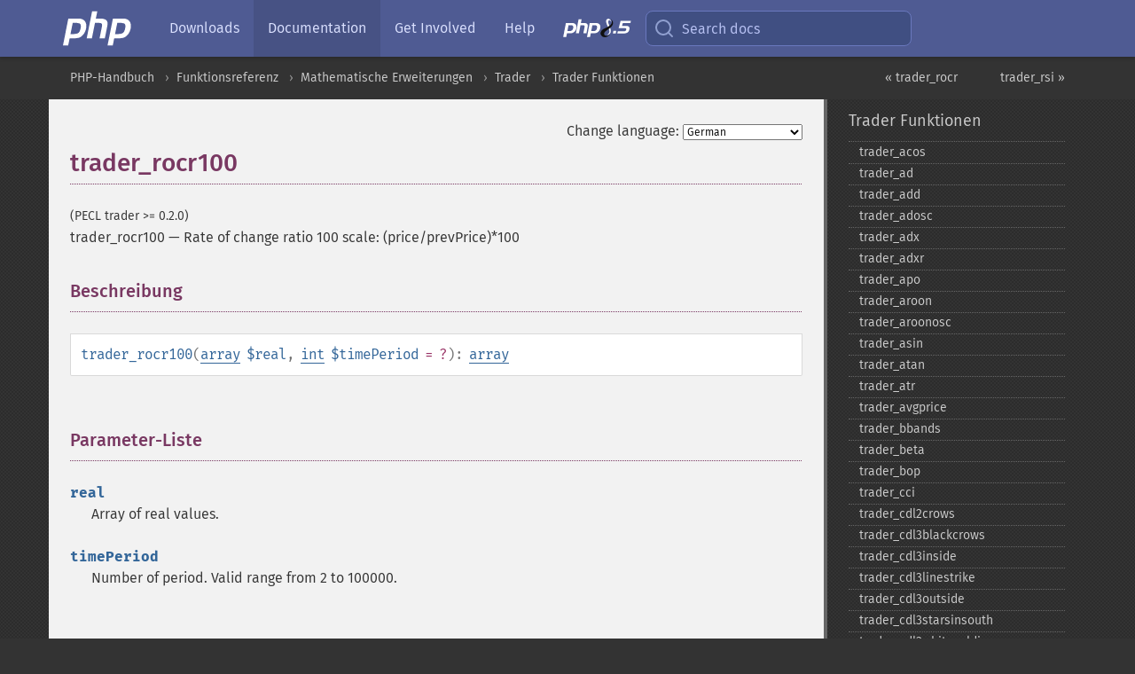

--- FILE ---
content_type: text/html; charset=utf-8
request_url: https://www.php.net/manual/de/function.trader-rocr100.php
body_size: 9274
content:
<!DOCTYPE html>
<html xmlns="http://www.w3.org/1999/xhtml" lang="de">
<head>

  <meta charset="utf-8">
  <meta name="viewport" content="width=device-width, initial-scale=1.0">

     <base href="https://www.php.net/manual/de/function.trader-rocr100.php">
  
  <title>PHP: trader_rocr100 - Manual</title>

      <link rel="stylesheet" type="text/css" href="/cached.php?t=1756715876&amp;f=/fonts/Fira/fira.css" media="screen">
      <link rel="stylesheet" type="text/css" href="/cached.php?t=1756715876&amp;f=/fonts/Font-Awesome/css/fontello.css" media="screen">
      <link rel="stylesheet" type="text/css" href="/cached.php?t=1763585401&amp;f=/styles/theme-base.css" media="screen">
      <link rel="stylesheet" type="text/css" href="/cached.php?t=1763575802&amp;f=/styles/theme-medium.css" media="screen">
  
 <link rel="icon" type="image/svg+xml" sizes="any" href="https://www.php.net/favicon.svg?v=2">
 <link rel="icon" type="image/png" sizes="196x196" href="https://www.php.net/favicon-196x196.png?v=2">
 <link rel="icon" type="image/png" sizes="32x32" href="https://www.php.net/favicon-32x32.png?v=2">
 <link rel="icon" type="image/png" sizes="16x16" href="https://www.php.net/favicon-16x16.png?v=2">
 <link rel="shortcut icon" href="https://www.php.net/favicon.ico?v=2">

 <link rel="search" type="application/opensearchdescription+xml" href="https://www.php.net/phpnetimprovedsearch.src" title="Add PHP.net search">
 <link rel="alternate" type="application/atom+xml" href="https://www.php.net/releases/feed.php" title="PHP Release feed">
 <link rel="alternate" type="application/atom+xml" href="https://www.php.net/feed.atom" title="PHP: Hypertext Preprocessor">

 <link rel="canonical" href="https://www.php.net/manual/de/function.trader-rocr100.php">
 <link rel="shorturl" href="https://www.php.net/trader-rocr100">
 <link rel="alternate" href="https://www.php.net/trader-rocr100" hreflang="x-default">

 <link rel="contents" href="https://www.php.net/manual/de/index.php">
 <link rel="index" href="https://www.php.net/manual/de/ref.trader.php">
 <link rel="prev" href="https://www.php.net/manual/de/function.trader-rocr.php">
 <link rel="next" href="https://www.php.net/manual/de/function.trader-rsi.php">

 <link rel="alternate" href="https://www.php.net/manual/en/function.trader-rocr100.php" hreflang="en">
 <link rel="alternate" href="https://www.php.net/manual/de/function.trader-rocr100.php" hreflang="de">
 <link rel="alternate" href="https://www.php.net/manual/es/function.trader-rocr100.php" hreflang="es">
 <link rel="alternate" href="https://www.php.net/manual/fr/function.trader-rocr100.php" hreflang="fr">
 <link rel="alternate" href="https://www.php.net/manual/it/function.trader-rocr100.php" hreflang="it">
 <link rel="alternate" href="https://www.php.net/manual/ja/function.trader-rocr100.php" hreflang="ja">
 <link rel="alternate" href="https://www.php.net/manual/pt_BR/function.trader-rocr100.php" hreflang="pt_BR">
 <link rel="alternate" href="https://www.php.net/manual/ru/function.trader-rocr100.php" hreflang="ru">
 <link rel="alternate" href="https://www.php.net/manual/tr/function.trader-rocr100.php" hreflang="tr">
 <link rel="alternate" href="https://www.php.net/manual/uk/function.trader-rocr100.php" hreflang="uk">
 <link rel="alternate" href="https://www.php.net/manual/zh/function.trader-rocr100.php" hreflang="zh">

<link rel="stylesheet" type="text/css" href="/cached.php?t=1756715876&amp;f=/fonts/Fira/fira.css" media="screen">
<link rel="stylesheet" type="text/css" href="/cached.php?t=1756715876&amp;f=/fonts/Font-Awesome/css/fontello.css" media="screen">
<link rel="stylesheet" type="text/css" href="/cached.php?t=1763585401&amp;f=/styles/theme-base.css" media="screen">
<link rel="stylesheet" type="text/css" href="/cached.php?t=1763575802&amp;f=/styles/theme-medium.css" media="screen">


 <base href="https://www.php.net/manual/de/function.trader-rocr100.php">

<meta name="Description" content="Rate of change ratio 100 scale: (price/prevPrice)*100" />

<meta name="twitter:card" content="summary_large_image" />
<meta name="twitter:site" content="@official_php" />
<meta name="twitter:title" content="PHP: trader_rocr100 - Manual" />
<meta name="twitter:description" content="Rate of change ratio 100 scale: (price/prevPrice)*100" />
<meta name="twitter:creator" content="@official_php" />
<meta name="twitter:image:src" content="https://www.php.net/images/meta-image.png" />

<meta itemprop="name" content="PHP: trader_rocr100 - Manual" />
<meta itemprop="description" content="Rate of change ratio 100 scale: (price/prevPrice)*100" />
<meta itemprop="image" content="https://www.php.net/images/meta-image.png" />

<meta property="og:image" content="https://www.php.net/images/meta-image.png" />
<meta property="og:description" content="Rate of change ratio 100 scale: (price/prevPrice)*100" />

<link href="https://fosstodon.org/@php" rel="me" />
<!-- Matomo -->
<script>
    var _paq = window._paq = window._paq || [];
    /* tracker methods like "setCustomDimension" should be called before "trackPageView" */
    _paq.push(["setDoNotTrack", true]);
    _paq.push(["disableCookies"]);
    _paq.push(['trackPageView']);
    _paq.push(['enableLinkTracking']);
    (function() {
        var u="https://analytics.php.net/";
        _paq.push(['setTrackerUrl', u+'matomo.php']);
        _paq.push(['setSiteId', '1']);
        var d=document, g=d.createElement('script'), s=d.getElementsByTagName('script')[0];
        g.async=true; g.src=u+'matomo.js'; s.parentNode.insertBefore(g,s);
    })();
</script>
<!-- End Matomo Code -->
</head>
<body class="docs "><a href="/x-myracloud-5958a2bbbed300a9b9ac631223924e0b/1769781548.08" style="display:  none">update page now</a>

<nav class="navbar navbar-fixed-top">
  <div class="navbar__inner">
    <a href="/" aria-label="PHP Home" class="navbar__brand">
      <img
        src="/images/logos/php-logo-white.svg"
        aria-hidden="true"
        width="80"
        height="40"
      >
    </a>

    <div
      id="navbar__offcanvas"
      tabindex="-1"
      class="navbar__offcanvas"
      aria-label="Menu"
    >
      <button
        id="navbar__close-button"
        class="navbar__icon-item navbar_icon-item--visually-aligned navbar__close-button"
      >
        <svg xmlns="http://www.w3.org/2000/svg" width="24" viewBox="0 0 24 24" fill="currentColor"><path d="M19,6.41L17.59,5L12,10.59L6.41,5L5,6.41L10.59,12L5,17.59L6.41,19L12,13.41L17.59,19L19,17.59L13.41,12L19,6.41Z" /></svg>
      </button>

      <ul class="navbar__nav">
                            <li class="navbar__item">
              <a
                href="/downloads.php"
                                class="navbar__link  "
              >
                                  Downloads                              </a>
          </li>
                            <li class="navbar__item">
              <a
                href="/docs.php"
                aria-current="page"                class="navbar__link navbar__link--active "
              >
                                  Documentation                              </a>
          </li>
                            <li class="navbar__item">
              <a
                href="/get-involved.php"
                                class="navbar__link  "
              >
                                  Get Involved                              </a>
          </li>
                            <li class="navbar__item">
              <a
                href="/support.php"
                                class="navbar__link  "
              >
                                  Help                              </a>
          </li>
                            <li class="navbar__item">
              <a
                href="/releases/8.5/index.php"
                                class="navbar__link  navbar__release"
              >
                                  <img src="/images/php8/logo_php8_5.svg" alt="PHP 8.5">
                              </a>
          </li>
              </ul>
    </div>

    <div class="navbar__right">
        
      
      <!-- Desktop default search -->
      <form
        action="/manual-lookup.php"
        class="navbar__search-form"
      >
        <label for="navbar__search-input" aria-label="Search docs">
          <svg
  xmlns="http://www.w3.org/2000/svg"
  aria-hidden="true"
  width="24"
  viewBox="0 0 24 24"
  fill="none"
  stroke="currentColor"
  stroke-width="2"
  stroke-linecap="round"
  stroke-linejoin="round"
>
  <circle cx="11" cy="11" r="8"></circle>
  <line x1="21" y1="21" x2="16.65" y2="16.65"></line>
</svg>        </label>
        <input
          type="search"
          name="pattern"
          id="navbar__search-input"
          class="navbar__search-input"
          placeholder="Search docs"
          accesskey="s"
        >
        <input type="hidden" name="scope" value="quickref">
      </form>

      <!-- Desktop encanced search -->
      <button
        id="navbar__search-button"
        class="navbar__search-button"
        hidden
      >
        <svg
  xmlns="http://www.w3.org/2000/svg"
  aria-hidden="true"
  width="24"
  viewBox="0 0 24 24"
  fill="none"
  stroke="currentColor"
  stroke-width="2"
  stroke-linecap="round"
  stroke-linejoin="round"
>
  <circle cx="11" cy="11" r="8"></circle>
  <line x1="21" y1="21" x2="16.65" y2="16.65"></line>
</svg>        Search docs
      </button>

        
      <!-- Mobile default items -->
      <a
        id="navbar__search-link"
        href="/lookup-form.php"
        aria-label="Search docs"
        class="navbar__icon-item navbar__search-link"
      >
        <svg
  xmlns="http://www.w3.org/2000/svg"
  aria-hidden="true"
  width="24"
  viewBox="0 0 24 24"
  fill="none"
  stroke="currentColor"
  stroke-width="2"
  stroke-linecap="round"
  stroke-linejoin="round"
>
  <circle cx="11" cy="11" r="8"></circle>
  <line x1="21" y1="21" x2="16.65" y2="16.65"></line>
</svg>      </a>
      <a
        id="navbar__menu-link"
        href="/menu.php"
        aria-label="Menu"
        class="navbar__icon-item navbar_icon-item--visually-aligned navbar_menu-link"
      >
        <svg xmlns="http://www.w3.org/2000/svg"
  aria-hidden="true"
  width="24"
  viewBox="0 0 24 24"
  fill="currentColor"
>
  <path d="M3,6H21V8H3V6M3,11H21V13H3V11M3,16H21V18H3V16Z" />
</svg>      </a>

      <!-- Mobile enhanced items -->
      <button
        id="navbar__search-button-mobile"
        aria-label="Search docs"
        class="navbar__icon-item navbar__search-button-mobile"
        hidden
      >
        <svg
  xmlns="http://www.w3.org/2000/svg"
  aria-hidden="true"
  width="24"
  viewBox="0 0 24 24"
  fill="none"
  stroke="currentColor"
  stroke-width="2"
  stroke-linecap="round"
  stroke-linejoin="round"
>
  <circle cx="11" cy="11" r="8"></circle>
  <line x1="21" y1="21" x2="16.65" y2="16.65"></line>
</svg>      </button>
      <button
        id="navbar__menu-button"
        aria-label="Menu"
        class="navbar__icon-item navbar_icon-item--visually-aligned"
        hidden
      >
        <svg xmlns="http://www.w3.org/2000/svg"
  aria-hidden="true"
  width="24"
  viewBox="0 0 24 24"
  fill="currentColor"
>
  <path d="M3,6H21V8H3V6M3,11H21V13H3V11M3,16H21V18H3V16Z" />
</svg>      </button>
    </div>

    <div
      id="navbar__backdrop"
      class="navbar__backdrop"
    ></div>
  </div>

  <div id="flash-message"></div>
</nav>
<nav id="trick"><div><dl>
<dt><a href='/manual/en/getting-started.php'>Getting Started</a></dt>
	<dd><a href='/manual/en/introduction.php'>Introduction</a></dd>
	<dd><a href='/manual/en/tutorial.php'>A simple tutorial</a></dd>
<dt><a href='/manual/en/langref.php'>Language Reference</a></dt>
	<dd><a href='/manual/en/language.basic-syntax.php'>Basic syntax</a></dd>
	<dd><a href='/manual/en/language.types.php'>Types</a></dd>
	<dd><a href='/manual/en/language.variables.php'>Variables</a></dd>
	<dd><a href='/manual/en/language.constants.php'>Constants</a></dd>
	<dd><a href='/manual/en/language.expressions.php'>Expressions</a></dd>
	<dd><a href='/manual/en/language.operators.php'>Operators</a></dd>
	<dd><a href='/manual/en/language.control-structures.php'>Control Structures</a></dd>
	<dd><a href='/manual/en/language.functions.php'>Functions</a></dd>
	<dd><a href='/manual/en/language.oop5.php'>Classes and Objects</a></dd>
	<dd><a href='/manual/en/language.namespaces.php'>Namespaces</a></dd>
	<dd><a href='/manual/en/language.enumerations.php'>Enumerations</a></dd>
	<dd><a href='/manual/en/language.errors.php'>Errors</a></dd>
	<dd><a href='/manual/en/language.exceptions.php'>Exceptions</a></dd>
	<dd><a href='/manual/en/language.fibers.php'>Fibers</a></dd>
	<dd><a href='/manual/en/language.generators.php'>Generators</a></dd>
	<dd><a href='/manual/en/language.attributes.php'>Attributes</a></dd>
	<dd><a href='/manual/en/language.references.php'>References Explained</a></dd>
	<dd><a href='/manual/en/reserved.variables.php'>Predefined Variables</a></dd>
	<dd><a href='/manual/en/reserved.exceptions.php'>Predefined Exceptions</a></dd>
	<dd><a href='/manual/en/reserved.interfaces.php'>Predefined Interfaces and Classes</a></dd>
	<dd><a href='/manual/en/reserved.attributes.php'>Predefined Attributes</a></dd>
	<dd><a href='/manual/en/context.php'>Context options and parameters</a></dd>
	<dd><a href='/manual/en/wrappers.php'>Supported Protocols and Wrappers</a></dd>
</dl>
<dl>
<dt><a href='/manual/en/security.php'>Security</a></dt>
	<dd><a href='/manual/en/security.intro.php'>Introduction</a></dd>
	<dd><a href='/manual/en/security.general.php'>General considerations</a></dd>
	<dd><a href='/manual/en/security.cgi-bin.php'>Installed as CGI binary</a></dd>
	<dd><a href='/manual/en/security.apache.php'>Installed as an Apache module</a></dd>
	<dd><a href='/manual/en/security.sessions.php'>Session Security</a></dd>
	<dd><a href='/manual/en/security.filesystem.php'>Filesystem Security</a></dd>
	<dd><a href='/manual/en/security.database.php'>Database Security</a></dd>
	<dd><a href='/manual/en/security.errors.php'>Error Reporting</a></dd>
	<dd><a href='/manual/en/security.variables.php'>User Submitted Data</a></dd>
	<dd><a href='/manual/en/security.hiding.php'>Hiding PHP</a></dd>
	<dd><a href='/manual/en/security.current.php'>Keeping Current</a></dd>
<dt><a href='/manual/en/features.php'>Features</a></dt>
	<dd><a href='/manual/en/features.http-auth.php'>HTTP authentication with PHP</a></dd>
	<dd><a href='/manual/en/features.cookies.php'>Cookies</a></dd>
	<dd><a href='/manual/en/features.sessions.php'>Sessions</a></dd>
	<dd><a href='/manual/en/features.file-upload.php'>Handling file uploads</a></dd>
	<dd><a href='/manual/en/features.remote-files.php'>Using remote files</a></dd>
	<dd><a href='/manual/en/features.connection-handling.php'>Connection handling</a></dd>
	<dd><a href='/manual/en/features.persistent-connections.php'>Persistent Database Connections</a></dd>
	<dd><a href='/manual/en/features.commandline.php'>Command line usage</a></dd>
	<dd><a href='/manual/en/features.gc.php'>Garbage Collection</a></dd>
	<dd><a href='/manual/en/features.dtrace.php'>DTrace Dynamic Tracing</a></dd>
</dl>
<dl>
<dt><a href='/manual/en/funcref.php'>Function Reference</a></dt>
	<dd><a href='/manual/en/refs.basic.php.php'>Affecting PHP's Behaviour</a></dd>
	<dd><a href='/manual/en/refs.utilspec.audio.php'>Audio Formats Manipulation</a></dd>
	<dd><a href='/manual/en/refs.remote.auth.php'>Authentication Services</a></dd>
	<dd><a href='/manual/en/refs.utilspec.cmdline.php'>Command Line Specific Extensions</a></dd>
	<dd><a href='/manual/en/refs.compression.php'>Compression and Archive Extensions</a></dd>
	<dd><a href='/manual/en/refs.crypto.php'>Cryptography Extensions</a></dd>
	<dd><a href='/manual/en/refs.database.php'>Database Extensions</a></dd>
	<dd><a href='/manual/en/refs.calendar.php'>Date and Time Related Extensions</a></dd>
	<dd><a href='/manual/en/refs.fileprocess.file.php'>File System Related Extensions</a></dd>
	<dd><a href='/manual/en/refs.international.php'>Human Language and Character Encoding Support</a></dd>
	<dd><a href='/manual/en/refs.utilspec.image.php'>Image Processing and Generation</a></dd>
	<dd><a href='/manual/en/refs.remote.mail.php'>Mail Related Extensions</a></dd>
	<dd><a href='/manual/en/refs.math.php'>Mathematical Extensions</a></dd>
	<dd><a href='/manual/en/refs.utilspec.nontext.php'>Non-Text MIME Output</a></dd>
	<dd><a href='/manual/en/refs.fileprocess.process.php'>Process Control Extensions</a></dd>
	<dd><a href='/manual/en/refs.basic.other.php'>Other Basic Extensions</a></dd>
	<dd><a href='/manual/en/refs.remote.other.php'>Other Services</a></dd>
	<dd><a href='/manual/en/refs.search.php'>Search Engine Extensions</a></dd>
	<dd><a href='/manual/en/refs.utilspec.server.php'>Server Specific Extensions</a></dd>
	<dd><a href='/manual/en/refs.basic.session.php'>Session Extensions</a></dd>
	<dd><a href='/manual/en/refs.basic.text.php'>Text Processing</a></dd>
	<dd><a href='/manual/en/refs.basic.vartype.php'>Variable and Type Related Extensions</a></dd>
	<dd><a href='/manual/en/refs.webservice.php'>Web Services</a></dd>
	<dd><a href='/manual/en/refs.utilspec.windows.php'>Windows Only Extensions</a></dd>
	<dd><a href='/manual/en/refs.xml.php'>XML Manipulation</a></dd>
	<dd><a href='/manual/en/refs.ui.php'>GUI Extensions</a></dd>
</dl>
<dl>
<dt>Keyboard Shortcuts</dt><dt>?</dt>
<dd>This help</dd>
<dt>j</dt>
<dd>Next menu item</dd>
<dt>k</dt>
<dd>Previous menu item</dd>
<dt>g p</dt>
<dd>Previous man page</dd>
<dt>g n</dt>
<dd>Next man page</dd>
<dt>G</dt>
<dd>Scroll to bottom</dd>
<dt>g g</dt>
<dd>Scroll to top</dd>
<dt>g h</dt>
<dd>Goto homepage</dd>
<dt>g s</dt>
<dd>Goto search<br>(current page)</dd>
<dt>/</dt>
<dd>Focus search box</dd>
</dl></div></nav>
<div id="goto">
    <div class="search">
         <div class="text"></div>
         <div class="results"><ul></ul></div>
   </div>
</div>

  <div id="breadcrumbs" class="clearfix">
    <div id="breadcrumbs-inner">
          <div class="next">
        <a href="function.trader-rsi.php">
          trader_rsi &raquo;
        </a>
      </div>
              <div class="prev">
        <a href="function.trader-rocr.php">
          &laquo; trader_rocr        </a>
      </div>
          <ul>
            <li><a href='index.php'>PHP-Handbuch</a></li>      <li><a href='funcref.php'>Funktionsreferenz</a></li>      <li><a href='refs.math.php'>Mathematische Erweiterungen</a></li>      <li><a href='book.trader.php'>Trader</a></li>      <li><a href='ref.trader.php'>Trader Funktionen</a></li>      </ul>
    </div>
  </div>




<div id="layout" class="clearfix">
  <section id="layout-content">
  <div class="page-tools">
    <div class="change-language">
      <form action="/manual/change.php" method="get" id="changelang" name="changelang">
        <fieldset>
          <label for="changelang-langs">Change language:</label>
          <select onchange="document.changelang.submit()" name="page" id="changelang-langs">
            <option value='en/function.trader-rocr100.php'>English</option>
            <option value='de/function.trader-rocr100.php' selected="selected">German</option>
            <option value='es/function.trader-rocr100.php'>Spanish</option>
            <option value='fr/function.trader-rocr100.php'>French</option>
            <option value='it/function.trader-rocr100.php'>Italian</option>
            <option value='ja/function.trader-rocr100.php'>Japanese</option>
            <option value='pt_BR/function.trader-rocr100.php'>Brazilian Portuguese</option>
            <option value='ru/function.trader-rocr100.php'>Russian</option>
            <option value='tr/function.trader-rocr100.php'>Turkish</option>
            <option value='uk/function.trader-rocr100.php'>Ukrainian</option>
            <option value='zh/function.trader-rocr100.php'>Chinese (Simplified)</option>
            <option value='help-translate.php'>Other</option>
          </select>
        </fieldset>
      </form>
    </div>
  </div><div id="function.trader-rocr100" class="refentry">
 <div class="refnamediv">
  <h1 class="refname">trader_rocr100</h1>
  <p class="verinfo">(PECL trader &gt;= 0.2.0)</p><p class="refpurpose"><span class="refname">trader_rocr100</span> &mdash; <span class="dc-title">Rate of change ratio 100 scale: (price/prevPrice)*100</span></p>

 </div>

 <div class="refsect1 description" id="refsect1-function.trader-rocr100-description">
  <h3 class="title">Beschreibung</h3>
  <div class="methodsynopsis dc-description">
   <span class="methodname"><strong>trader_rocr100</strong></span>(<span class="methodparam"><span class="type"><a href="language.types.array.php" class="type array">array</a></span> <code class="parameter">$real</code></span>, <span class="methodparam"><span class="type"><a href="language.types.integer.php" class="type int">int</a></span> <code class="parameter">$timePeriod</code><span class="initializer"> = ?</span></span>): <span class="type"><a href="language.types.array.php" class="type array">array</a></span></div>

  <p class="para rdfs-comment">

  </p>
 </div>


 <div class="refsect1 parameters" id="refsect1-function.trader-rocr100-parameters">
  <h3 class="title">Parameter-Liste</h3>
  <dl>
   
    <dt><code class="parameter">real</code></dt>
    <dd>
     <p class="para">
      Array of real values.
     </p>
    </dd>
   
   
    <dt><code class="parameter">timePeriod</code></dt>
    <dd>
     <p class="para">
      Number of period. Valid range from 2 to 100000.
     </p>
    </dd>
   
  </dl>
 </div>


 <div class="refsect1 returnvalues" id="refsect1-function.trader-rocr100-returnvalues">
  <h3 class="title">Rückgabewerte</h3>
  <p class="para">Returns an array with calculated data or false on failure.</p>
 </div>



</div>    <div class="contribute">
      <h3 class="title">Found A Problem?</h3>
      <div>
         
      </div>
      <div class="edit-bug">
        <a href="https://github.com/php/doc-base/blob/master/README.md" title="This will take you to our contribution guidelines on GitHub" target="_blank" rel="noopener noreferrer">Learn How To Improve This Page</a>
        •
        <a href="https://github.com/php/doc-de">Submit a Pull Request</a>
        •
        <a href="https://github.com/php/doc-de/issues/new?body=From%20manual%20page:%20https:%2F%2Fphp.net%2Ffunction.trader-rocr100%0A%0A---">Report a Bug</a>
      </div>
    </div><section id="usernotes">
 <div class="head">
  <span class="action"><a href="/manual/add-note.php?sect=function.trader-rocr100&amp;repo=de&amp;redirect=https://www.php.net/manual/de/function.trader-rocr100.php">＋<small>add a note</small></a></span>
  <h3 class="title">User Contributed Notes </h3>
 </div>
 <div class="note">There are no user contributed notes for this page.</div></section>    </section><!-- layout-content -->
        <aside class='layout-menu'>

        <ul class='parent-menu-list'>
                                    <li>
                <a href="ref.trader.php">Trader Funktionen</a>

                                    <ul class='child-menu-list'>

                                                <li class="">
                            <a href="function.trader-acos.php" title="trader_&#8203;acos">trader_&#8203;acos</a>
                        </li>
                                                <li class="">
                            <a href="function.trader-ad.php" title="trader_&#8203;ad">trader_&#8203;ad</a>
                        </li>
                                                <li class="">
                            <a href="function.trader-add.php" title="trader_&#8203;add">trader_&#8203;add</a>
                        </li>
                                                <li class="">
                            <a href="function.trader-adosc.php" title="trader_&#8203;adosc">trader_&#8203;adosc</a>
                        </li>
                                                <li class="">
                            <a href="function.trader-adx.php" title="trader_&#8203;adx">trader_&#8203;adx</a>
                        </li>
                                                <li class="">
                            <a href="function.trader-adxr.php" title="trader_&#8203;adxr">trader_&#8203;adxr</a>
                        </li>
                                                <li class="">
                            <a href="function.trader-apo.php" title="trader_&#8203;apo">trader_&#8203;apo</a>
                        </li>
                                                <li class="">
                            <a href="function.trader-aroon.php" title="trader_&#8203;aroon">trader_&#8203;aroon</a>
                        </li>
                                                <li class="">
                            <a href="function.trader-aroonosc.php" title="trader_&#8203;aroonosc">trader_&#8203;aroonosc</a>
                        </li>
                                                <li class="">
                            <a href="function.trader-asin.php" title="trader_&#8203;asin">trader_&#8203;asin</a>
                        </li>
                                                <li class="">
                            <a href="function.trader-atan.php" title="trader_&#8203;atan">trader_&#8203;atan</a>
                        </li>
                                                <li class="">
                            <a href="function.trader-atr.php" title="trader_&#8203;atr">trader_&#8203;atr</a>
                        </li>
                                                <li class="">
                            <a href="function.trader-avgprice.php" title="trader_&#8203;avgprice">trader_&#8203;avgprice</a>
                        </li>
                                                <li class="">
                            <a href="function.trader-bbands.php" title="trader_&#8203;bbands">trader_&#8203;bbands</a>
                        </li>
                                                <li class="">
                            <a href="function.trader-beta.php" title="trader_&#8203;beta">trader_&#8203;beta</a>
                        </li>
                                                <li class="">
                            <a href="function.trader-bop.php" title="trader_&#8203;bop">trader_&#8203;bop</a>
                        </li>
                                                <li class="">
                            <a href="function.trader-cci.php" title="trader_&#8203;cci">trader_&#8203;cci</a>
                        </li>
                                                <li class="">
                            <a href="function.trader-cdl2crows.php" title="trader_&#8203;cdl2crows">trader_&#8203;cdl2crows</a>
                        </li>
                                                <li class="">
                            <a href="function.trader-cdl3blackcrows.php" title="trader_&#8203;cdl3blackcrows">trader_&#8203;cdl3blackcrows</a>
                        </li>
                                                <li class="">
                            <a href="function.trader-cdl3inside.php" title="trader_&#8203;cdl3inside">trader_&#8203;cdl3inside</a>
                        </li>
                                                <li class="">
                            <a href="function.trader-cdl3linestrike.php" title="trader_&#8203;cdl3linestrike">trader_&#8203;cdl3linestrike</a>
                        </li>
                                                <li class="">
                            <a href="function.trader-cdl3outside.php" title="trader_&#8203;cdl3outside">trader_&#8203;cdl3outside</a>
                        </li>
                                                <li class="">
                            <a href="function.trader-cdl3starsinsouth.php" title="trader_&#8203;cdl3starsinsouth">trader_&#8203;cdl3starsinsouth</a>
                        </li>
                                                <li class="">
                            <a href="function.trader-cdl3whitesoldiers.php" title="trader_&#8203;cdl3whitesoldiers">trader_&#8203;cdl3whitesoldiers</a>
                        </li>
                                                <li class="">
                            <a href="function.trader-cdlabandonedbaby.php" title="trader_&#8203;cdlabandonedbaby">trader_&#8203;cdlabandonedbaby</a>
                        </li>
                                                <li class="">
                            <a href="function.trader-cdladvanceblock.php" title="trader_&#8203;cdladvanceblock">trader_&#8203;cdladvanceblock</a>
                        </li>
                                                <li class="">
                            <a href="function.trader-cdlbelthold.php" title="trader_&#8203;cdlbelthold">trader_&#8203;cdlbelthold</a>
                        </li>
                                                <li class="">
                            <a href="function.trader-cdlbreakaway.php" title="trader_&#8203;cdlbreakaway">trader_&#8203;cdlbreakaway</a>
                        </li>
                                                <li class="">
                            <a href="function.trader-cdlclosingmarubozu.php" title="trader_&#8203;cdlclosingmarubozu">trader_&#8203;cdlclosingmarubozu</a>
                        </li>
                                                <li class="">
                            <a href="function.trader-cdlconcealbabyswall.php" title="trader_&#8203;cdlconcealbabyswall">trader_&#8203;cdlconcealbabyswall</a>
                        </li>
                                                <li class="">
                            <a href="function.trader-cdlcounterattack.php" title="trader_&#8203;cdlcounterattack">trader_&#8203;cdlcounterattack</a>
                        </li>
                                                <li class="">
                            <a href="function.trader-cdldarkcloudcover.php" title="trader_&#8203;cdldarkcloudcover">trader_&#8203;cdldarkcloudcover</a>
                        </li>
                                                <li class="">
                            <a href="function.trader-cdldoji.php" title="trader_&#8203;cdldoji">trader_&#8203;cdldoji</a>
                        </li>
                                                <li class="">
                            <a href="function.trader-cdldojistar.php" title="trader_&#8203;cdldojistar">trader_&#8203;cdldojistar</a>
                        </li>
                                                <li class="">
                            <a href="function.trader-cdldragonflydoji.php" title="trader_&#8203;cdldragonflydoji">trader_&#8203;cdldragonflydoji</a>
                        </li>
                                                <li class="">
                            <a href="function.trader-cdlengulfing.php" title="trader_&#8203;cdlengulfing">trader_&#8203;cdlengulfing</a>
                        </li>
                                                <li class="">
                            <a href="function.trader-cdleveningdojistar.php" title="trader_&#8203;cdleveningdojistar">trader_&#8203;cdleveningdojistar</a>
                        </li>
                                                <li class="">
                            <a href="function.trader-cdleveningstar.php" title="trader_&#8203;cdleveningstar">trader_&#8203;cdleveningstar</a>
                        </li>
                                                <li class="">
                            <a href="function.trader-cdlgapsidesidewhite.php" title="trader_&#8203;cdlgapsidesidewhite">trader_&#8203;cdlgapsidesidewhite</a>
                        </li>
                                                <li class="">
                            <a href="function.trader-cdlgravestonedoji.php" title="trader_&#8203;cdlgravestonedoji">trader_&#8203;cdlgravestonedoji</a>
                        </li>
                                                <li class="">
                            <a href="function.trader-cdlhammer.php" title="trader_&#8203;cdlhammer">trader_&#8203;cdlhammer</a>
                        </li>
                                                <li class="">
                            <a href="function.trader-cdlhangingman.php" title="trader_&#8203;cdlhangingman">trader_&#8203;cdlhangingman</a>
                        </li>
                                                <li class="">
                            <a href="function.trader-cdlharami.php" title="trader_&#8203;cdlharami">trader_&#8203;cdlharami</a>
                        </li>
                                                <li class="">
                            <a href="function.trader-cdlharamicross.php" title="trader_&#8203;cdlharamicross">trader_&#8203;cdlharamicross</a>
                        </li>
                                                <li class="">
                            <a href="function.trader-cdlhighwave.php" title="trader_&#8203;cdlhighwave">trader_&#8203;cdlhighwave</a>
                        </li>
                                                <li class="">
                            <a href="function.trader-cdlhikkake.php" title="trader_&#8203;cdlhikkake">trader_&#8203;cdlhikkake</a>
                        </li>
                                                <li class="">
                            <a href="function.trader-cdlhikkakemod.php" title="trader_&#8203;cdlhikkakemod">trader_&#8203;cdlhikkakemod</a>
                        </li>
                                                <li class="">
                            <a href="function.trader-cdlhomingpigeon.php" title="trader_&#8203;cdlhomingpigeon">trader_&#8203;cdlhomingpigeon</a>
                        </li>
                                                <li class="">
                            <a href="function.trader-cdlidentical3crows.php" title="trader_&#8203;cdlidentical3crows">trader_&#8203;cdlidentical3crows</a>
                        </li>
                                                <li class="">
                            <a href="function.trader-cdlinneck.php" title="trader_&#8203;cdlinneck">trader_&#8203;cdlinneck</a>
                        </li>
                                                <li class="">
                            <a href="function.trader-cdlinvertedhammer.php" title="trader_&#8203;cdlinvertedhammer">trader_&#8203;cdlinvertedhammer</a>
                        </li>
                                                <li class="">
                            <a href="function.trader-cdlkicking.php" title="trader_&#8203;cdlkicking">trader_&#8203;cdlkicking</a>
                        </li>
                                                <li class="">
                            <a href="function.trader-cdlkickingbylength.php" title="trader_&#8203;cdlkickingbylength">trader_&#8203;cdlkickingbylength</a>
                        </li>
                                                <li class="">
                            <a href="function.trader-cdlladderbottom.php" title="trader_&#8203;cdlladderbottom">trader_&#8203;cdlladderbottom</a>
                        </li>
                                                <li class="">
                            <a href="function.trader-cdllongleggeddoji.php" title="trader_&#8203;cdllongleggeddoji">trader_&#8203;cdllongleggeddoji</a>
                        </li>
                                                <li class="">
                            <a href="function.trader-cdllongline.php" title="trader_&#8203;cdllongline">trader_&#8203;cdllongline</a>
                        </li>
                                                <li class="">
                            <a href="function.trader-cdlmarubozu.php" title="trader_&#8203;cdlmarubozu">trader_&#8203;cdlmarubozu</a>
                        </li>
                                                <li class="">
                            <a href="function.trader-cdlmatchinglow.php" title="trader_&#8203;cdlmatchinglow">trader_&#8203;cdlmatchinglow</a>
                        </li>
                                                <li class="">
                            <a href="function.trader-cdlmathold.php" title="trader_&#8203;cdlmathold">trader_&#8203;cdlmathold</a>
                        </li>
                                                <li class="">
                            <a href="function.trader-cdlmorningdojistar.php" title="trader_&#8203;cdlmorningdojistar">trader_&#8203;cdlmorningdojistar</a>
                        </li>
                                                <li class="">
                            <a href="function.trader-cdlmorningstar.php" title="trader_&#8203;cdlmorningstar">trader_&#8203;cdlmorningstar</a>
                        </li>
                                                <li class="">
                            <a href="function.trader-cdlonneck.php" title="trader_&#8203;cdlonneck">trader_&#8203;cdlonneck</a>
                        </li>
                                                <li class="">
                            <a href="function.trader-cdlpiercing.php" title="trader_&#8203;cdlpiercing">trader_&#8203;cdlpiercing</a>
                        </li>
                                                <li class="">
                            <a href="function.trader-cdlrickshawman.php" title="trader_&#8203;cdlrickshawman">trader_&#8203;cdlrickshawman</a>
                        </li>
                                                <li class="">
                            <a href="function.trader-cdlrisefall3methods.php" title="trader_&#8203;cdlrisefall3methods">trader_&#8203;cdlrisefall3methods</a>
                        </li>
                                                <li class="">
                            <a href="function.trader-cdlseparatinglines.php" title="trader_&#8203;cdlseparatinglines">trader_&#8203;cdlseparatinglines</a>
                        </li>
                                                <li class="">
                            <a href="function.trader-cdlshootingstar.php" title="trader_&#8203;cdlshootingstar">trader_&#8203;cdlshootingstar</a>
                        </li>
                                                <li class="">
                            <a href="function.trader-cdlshortline.php" title="trader_&#8203;cdlshortline">trader_&#8203;cdlshortline</a>
                        </li>
                                                <li class="">
                            <a href="function.trader-cdlspinningtop.php" title="trader_&#8203;cdlspinningtop">trader_&#8203;cdlspinningtop</a>
                        </li>
                                                <li class="">
                            <a href="function.trader-cdlstalledpattern.php" title="trader_&#8203;cdlstalledpattern">trader_&#8203;cdlstalledpattern</a>
                        </li>
                                                <li class="">
                            <a href="function.trader-cdlsticksandwich.php" title="trader_&#8203;cdlsticksandwich">trader_&#8203;cdlsticksandwich</a>
                        </li>
                                                <li class="">
                            <a href="function.trader-cdltakuri.php" title="trader_&#8203;cdltakuri">trader_&#8203;cdltakuri</a>
                        </li>
                                                <li class="">
                            <a href="function.trader-cdltasukigap.php" title="trader_&#8203;cdltasukigap">trader_&#8203;cdltasukigap</a>
                        </li>
                                                <li class="">
                            <a href="function.trader-cdlthrusting.php" title="trader_&#8203;cdlthrusting">trader_&#8203;cdlthrusting</a>
                        </li>
                                                <li class="">
                            <a href="function.trader-cdltristar.php" title="trader_&#8203;cdltristar">trader_&#8203;cdltristar</a>
                        </li>
                                                <li class="">
                            <a href="function.trader-cdlunique3river.php" title="trader_&#8203;cdlunique3river">trader_&#8203;cdlunique3river</a>
                        </li>
                                                <li class="">
                            <a href="function.trader-cdlupsidegap2crows.php" title="trader_&#8203;cdlupsidegap2crows">trader_&#8203;cdlupsidegap2crows</a>
                        </li>
                                                <li class="">
                            <a href="function.trader-cdlxsidegap3methods.php" title="trader_&#8203;cdlxsidegap3methods">trader_&#8203;cdlxsidegap3methods</a>
                        </li>
                                                <li class="">
                            <a href="function.trader-ceil.php" title="trader_&#8203;ceil">trader_&#8203;ceil</a>
                        </li>
                                                <li class="">
                            <a href="function.trader-cmo.php" title="trader_&#8203;cmo">trader_&#8203;cmo</a>
                        </li>
                                                <li class="">
                            <a href="function.trader-correl.php" title="trader_&#8203;correl">trader_&#8203;correl</a>
                        </li>
                                                <li class="">
                            <a href="function.trader-cos.php" title="trader_&#8203;cos">trader_&#8203;cos</a>
                        </li>
                                                <li class="">
                            <a href="function.trader-cosh.php" title="trader_&#8203;cosh">trader_&#8203;cosh</a>
                        </li>
                                                <li class="">
                            <a href="function.trader-dema.php" title="trader_&#8203;dema">trader_&#8203;dema</a>
                        </li>
                                                <li class="">
                            <a href="function.trader-div.php" title="trader_&#8203;div">trader_&#8203;div</a>
                        </li>
                                                <li class="">
                            <a href="function.trader-dx.php" title="trader_&#8203;dx">trader_&#8203;dx</a>
                        </li>
                                                <li class="">
                            <a href="function.trader-ema.php" title="trader_&#8203;ema">trader_&#8203;ema</a>
                        </li>
                                                <li class="">
                            <a href="function.trader-errno.php" title="trader_&#8203;errno">trader_&#8203;errno</a>
                        </li>
                                                <li class="">
                            <a href="function.trader-exp.php" title="trader_&#8203;exp">trader_&#8203;exp</a>
                        </li>
                                                <li class="">
                            <a href="function.trader-floor.php" title="trader_&#8203;floor">trader_&#8203;floor</a>
                        </li>
                                                <li class="">
                            <a href="function.trader-get-compat.php" title="trader_&#8203;get_&#8203;compat">trader_&#8203;get_&#8203;compat</a>
                        </li>
                                                <li class="">
                            <a href="function.trader-get-unstable-period.php" title="trader_&#8203;get_&#8203;unstable_&#8203;period">trader_&#8203;get_&#8203;unstable_&#8203;period</a>
                        </li>
                                                <li class="">
                            <a href="function.trader-ht-dcperiod.php" title="trader_&#8203;ht_&#8203;dcperiod">trader_&#8203;ht_&#8203;dcperiod</a>
                        </li>
                                                <li class="">
                            <a href="function.trader-ht-dcphase.php" title="trader_&#8203;ht_&#8203;dcphase">trader_&#8203;ht_&#8203;dcphase</a>
                        </li>
                                                <li class="">
                            <a href="function.trader-ht-phasor.php" title="trader_&#8203;ht_&#8203;phasor">trader_&#8203;ht_&#8203;phasor</a>
                        </li>
                                                <li class="">
                            <a href="function.trader-ht-sine.php" title="trader_&#8203;ht_&#8203;sine">trader_&#8203;ht_&#8203;sine</a>
                        </li>
                                                <li class="">
                            <a href="function.trader-ht-trendline.php" title="trader_&#8203;ht_&#8203;trendline">trader_&#8203;ht_&#8203;trendline</a>
                        </li>
                                                <li class="">
                            <a href="function.trader-ht-trendmode.php" title="trader_&#8203;ht_&#8203;trendmode">trader_&#8203;ht_&#8203;trendmode</a>
                        </li>
                                                <li class="">
                            <a href="function.trader-kama.php" title="trader_&#8203;kama">trader_&#8203;kama</a>
                        </li>
                                                <li class="">
                            <a href="function.trader-linearreg.php" title="trader_&#8203;linearreg">trader_&#8203;linearreg</a>
                        </li>
                                                <li class="">
                            <a href="function.trader-linearreg-angle.php" title="trader_&#8203;linearreg_&#8203;angle">trader_&#8203;linearreg_&#8203;angle</a>
                        </li>
                                                <li class="">
                            <a href="function.trader-linearreg-intercept.php" title="trader_&#8203;linearreg_&#8203;intercept">trader_&#8203;linearreg_&#8203;intercept</a>
                        </li>
                                                <li class="">
                            <a href="function.trader-linearreg-slope.php" title="trader_&#8203;linearreg_&#8203;slope">trader_&#8203;linearreg_&#8203;slope</a>
                        </li>
                                                <li class="">
                            <a href="function.trader-ln.php" title="trader_&#8203;ln">trader_&#8203;ln</a>
                        </li>
                                                <li class="">
                            <a href="function.trader-log10.php" title="trader_&#8203;log10">trader_&#8203;log10</a>
                        </li>
                                                <li class="">
                            <a href="function.trader-ma.php" title="trader_&#8203;ma">trader_&#8203;ma</a>
                        </li>
                                                <li class="">
                            <a href="function.trader-macd.php" title="trader_&#8203;macd">trader_&#8203;macd</a>
                        </li>
                                                <li class="">
                            <a href="function.trader-macdext.php" title="trader_&#8203;macdext">trader_&#8203;macdext</a>
                        </li>
                                                <li class="">
                            <a href="function.trader-macdfix.php" title="trader_&#8203;macdfix">trader_&#8203;macdfix</a>
                        </li>
                                                <li class="">
                            <a href="function.trader-mama.php" title="trader_&#8203;mama">trader_&#8203;mama</a>
                        </li>
                                                <li class="">
                            <a href="function.trader-mavp.php" title="trader_&#8203;mavp">trader_&#8203;mavp</a>
                        </li>
                                                <li class="">
                            <a href="function.trader-max.php" title="trader_&#8203;max">trader_&#8203;max</a>
                        </li>
                                                <li class="">
                            <a href="function.trader-maxindex.php" title="trader_&#8203;maxindex">trader_&#8203;maxindex</a>
                        </li>
                                                <li class="">
                            <a href="function.trader-medprice.php" title="trader_&#8203;medprice">trader_&#8203;medprice</a>
                        </li>
                                                <li class="">
                            <a href="function.trader-mfi.php" title="trader_&#8203;mfi">trader_&#8203;mfi</a>
                        </li>
                                                <li class="">
                            <a href="function.trader-midpoint.php" title="trader_&#8203;midpoint">trader_&#8203;midpoint</a>
                        </li>
                                                <li class="">
                            <a href="function.trader-midprice.php" title="trader_&#8203;midprice">trader_&#8203;midprice</a>
                        </li>
                                                <li class="">
                            <a href="function.trader-min.php" title="trader_&#8203;min">trader_&#8203;min</a>
                        </li>
                                                <li class="">
                            <a href="function.trader-minindex.php" title="trader_&#8203;minindex">trader_&#8203;minindex</a>
                        </li>
                                                <li class="">
                            <a href="function.trader-minmax.php" title="trader_&#8203;minmax">trader_&#8203;minmax</a>
                        </li>
                                                <li class="">
                            <a href="function.trader-minmaxindex.php" title="trader_&#8203;minmaxindex">trader_&#8203;minmaxindex</a>
                        </li>
                                                <li class="">
                            <a href="function.trader-minus-di.php" title="trader_&#8203;minus_&#8203;di">trader_&#8203;minus_&#8203;di</a>
                        </li>
                                                <li class="">
                            <a href="function.trader-minus-dm.php" title="trader_&#8203;minus_&#8203;dm">trader_&#8203;minus_&#8203;dm</a>
                        </li>
                                                <li class="">
                            <a href="function.trader-mom.php" title="trader_&#8203;mom">trader_&#8203;mom</a>
                        </li>
                                                <li class="">
                            <a href="function.trader-mult.php" title="trader_&#8203;mult">trader_&#8203;mult</a>
                        </li>
                                                <li class="">
                            <a href="function.trader-natr.php" title="trader_&#8203;natr">trader_&#8203;natr</a>
                        </li>
                                                <li class="">
                            <a href="function.trader-obv.php" title="trader_&#8203;obv">trader_&#8203;obv</a>
                        </li>
                                                <li class="">
                            <a href="function.trader-plus-di.php" title="trader_&#8203;plus_&#8203;di">trader_&#8203;plus_&#8203;di</a>
                        </li>
                                                <li class="">
                            <a href="function.trader-plus-dm.php" title="trader_&#8203;plus_&#8203;dm">trader_&#8203;plus_&#8203;dm</a>
                        </li>
                                                <li class="">
                            <a href="function.trader-ppo.php" title="trader_&#8203;ppo">trader_&#8203;ppo</a>
                        </li>
                                                <li class="">
                            <a href="function.trader-roc.php" title="trader_&#8203;roc">trader_&#8203;roc</a>
                        </li>
                                                <li class="">
                            <a href="function.trader-rocp.php" title="trader_&#8203;rocp">trader_&#8203;rocp</a>
                        </li>
                                                <li class="">
                            <a href="function.trader-rocr.php" title="trader_&#8203;rocr">trader_&#8203;rocr</a>
                        </li>
                                                <li class="current">
                            <a href="function.trader-rocr100.php" title="trader_&#8203;rocr100">trader_&#8203;rocr100</a>
                        </li>
                                                <li class="">
                            <a href="function.trader-rsi.php" title="trader_&#8203;rsi">trader_&#8203;rsi</a>
                        </li>
                                                <li class="">
                            <a href="function.trader-sar.php" title="trader_&#8203;sar">trader_&#8203;sar</a>
                        </li>
                                                <li class="">
                            <a href="function.trader-sarext.php" title="trader_&#8203;sarext">trader_&#8203;sarext</a>
                        </li>
                                                <li class="">
                            <a href="function.trader-set-compat.php" title="trader_&#8203;set_&#8203;compat">trader_&#8203;set_&#8203;compat</a>
                        </li>
                                                <li class="">
                            <a href="function.trader-set-unstable-period.php" title="trader_&#8203;set_&#8203;unstable_&#8203;period">trader_&#8203;set_&#8203;unstable_&#8203;period</a>
                        </li>
                                                <li class="">
                            <a href="function.trader-sin.php" title="trader_&#8203;sin">trader_&#8203;sin</a>
                        </li>
                                                <li class="">
                            <a href="function.trader-sinh.php" title="trader_&#8203;sinh">trader_&#8203;sinh</a>
                        </li>
                                                <li class="">
                            <a href="function.trader-sma.php" title="trader_&#8203;sma">trader_&#8203;sma</a>
                        </li>
                                                <li class="">
                            <a href="function.trader-sqrt.php" title="trader_&#8203;sqrt">trader_&#8203;sqrt</a>
                        </li>
                                                <li class="">
                            <a href="function.trader-stddev.php" title="trader_&#8203;stddev">trader_&#8203;stddev</a>
                        </li>
                                                <li class="">
                            <a href="function.trader-stoch.php" title="trader_&#8203;stoch">trader_&#8203;stoch</a>
                        </li>
                                                <li class="">
                            <a href="function.trader-stochf.php" title="trader_&#8203;stochf">trader_&#8203;stochf</a>
                        </li>
                                                <li class="">
                            <a href="function.trader-stochrsi.php" title="trader_&#8203;stochrsi">trader_&#8203;stochrsi</a>
                        </li>
                                                <li class="">
                            <a href="function.trader-sub.php" title="trader_&#8203;sub">trader_&#8203;sub</a>
                        </li>
                                                <li class="">
                            <a href="function.trader-sum.php" title="trader_&#8203;sum">trader_&#8203;sum</a>
                        </li>
                                                <li class="">
                            <a href="function.trader-t3.php" title="trader_&#8203;t3">trader_&#8203;t3</a>
                        </li>
                                                <li class="">
                            <a href="function.trader-tan.php" title="trader_&#8203;tan">trader_&#8203;tan</a>
                        </li>
                                                <li class="">
                            <a href="function.trader-tanh.php" title="trader_&#8203;tanh">trader_&#8203;tanh</a>
                        </li>
                                                <li class="">
                            <a href="function.trader-tema.php" title="trader_&#8203;tema">trader_&#8203;tema</a>
                        </li>
                                                <li class="">
                            <a href="function.trader-trange.php" title="trader_&#8203;trange">trader_&#8203;trange</a>
                        </li>
                                                <li class="">
                            <a href="function.trader-trima.php" title="trader_&#8203;trima">trader_&#8203;trima</a>
                        </li>
                                                <li class="">
                            <a href="function.trader-trix.php" title="trader_&#8203;trix">trader_&#8203;trix</a>
                        </li>
                                                <li class="">
                            <a href="function.trader-tsf.php" title="trader_&#8203;tsf">trader_&#8203;tsf</a>
                        </li>
                                                <li class="">
                            <a href="function.trader-typprice.php" title="trader_&#8203;typprice">trader_&#8203;typprice</a>
                        </li>
                                                <li class="">
                            <a href="function.trader-ultosc.php" title="trader_&#8203;ultosc">trader_&#8203;ultosc</a>
                        </li>
                                                <li class="">
                            <a href="function.trader-var.php" title="trader_&#8203;var">trader_&#8203;var</a>
                        </li>
                                                <li class="">
                            <a href="function.trader-wclprice.php" title="trader_&#8203;wclprice">trader_&#8203;wclprice</a>
                        </li>
                                                <li class="">
                            <a href="function.trader-willr.php" title="trader_&#8203;willr">trader_&#8203;willr</a>
                        </li>
                                                <li class="">
                            <a href="function.trader-wma.php" title="trader_&#8203;wma">trader_&#8203;wma</a>
                        </li>
                        
                    </ul>
                
            </li>
                        
                    </ul>
    </aside>


  </div><!-- layout -->

  <footer>
    <div class="container footer-content">
      <div class="row-fluid">
      <ul class="footmenu">
        <li><a href="/manual/de/copyright.php">Copyright &copy; 2001-2026 The PHP Documentation Group</a></li>
        <li><a href="/my.php">My PHP.net</a></li>
        <li><a href="/contact.php">Contact</a></li>
        <li><a href="/sites.php">Other PHP.net sites</a></li>
        <li><a href="/privacy.php">Privacy policy</a></li>
      </ul>
      </div>
    </div>
  </footer>
    
<script src="/cached.php?t=1756715876&amp;f=/js/ext/jquery-3.6.0.min.js"></script>
<script src="/cached.php?t=1756715876&amp;f=/js/ext/FuzzySearch.min.js"></script>
<script src="/cached.php?t=1756715876&amp;f=/js/ext/mousetrap.min.js"></script>
<script src="/cached.php?t=1756715876&amp;f=/js/ext/jquery.scrollTo.min.js"></script>
<script src="/cached.php?t=1768309801&amp;f=/js/search.js"></script>
<script src="/cached.php?t=1768309801&amp;f=/js/common.js"></script>
<script type="module" src="/cached.php?t=1759587603&amp;f=/js/interactive-examples.js"></script>

<a id="toTop" href="javascript:;"><span id="toTopHover"></span><img width="40" height="40" alt="To Top" src="/images/to-top@2x.png"></a>

<div id="search-modal__backdrop" class="search-modal__backdrop">
  <div
    role="dialog"
    aria-label="Search modal"
    id="search-modal"
    class="search-modal"
  >
    <div class="search-modal__header">
      <div class="search-modal__form">
        <div class="search-modal__input-icon">
          <!-- https://feathericons.com search -->
          <svg xmlns="http://www.w3.org/2000/svg"
            aria-hidden="true"
            width="24"
            viewBox="0 0 24 24"
            fill="none"
            stroke="currentColor"
            stroke-width="2"
            stroke-linecap="round"
            stroke-linejoin="round"
          >
            <circle cx="11" cy="11" r="8"></circle>
            <line x1="21" y1="21" x2="16.65" y2="16.65"></line>
          </svg>
        </div>
        <input
          type="search"
          id="search-modal__input"
          class="search-modal__input"
          placeholder="Search docs"
          aria-label="Search docs"
        />
      </div>

      <button aria-label="Close" class="search-modal__close">
        <!-- https://pictogrammers.com/library/mdi/icon/close/ -->
        <svg
          xmlns="http://www.w3.org/2000/svg"
          aria-hidden="true"
          width="24"
          viewBox="0 0 24 24"
        >
          <path d="M19,6.41L17.59,5L12,10.59L6.41,5L5,6.41L10.59,12L5,17.59L6.41,19L12,13.41L17.59,19L19,17.59L13.41,12L19,6.41Z"/>
        </svg>
      </button>
    </div>
    <div
      role="listbox"
      aria-label="Search results"
      id="search-modal__results"
      class="search-modal__results"
    ></div>
    <div class="search-modal__helper-text">
      <div>
        <kbd>↑</kbd> and <kbd>↓</kbd> to navigate •
        <kbd>Enter</kbd> to select •
        <kbd>Esc</kbd> to close • <kbd>/</kbd> to open
      </div>
      <div>
        Press <kbd>Enter</kbd> without
        selection to search using Google
      </div>
    </div>
  </div>
</div>

</body>
</html>
